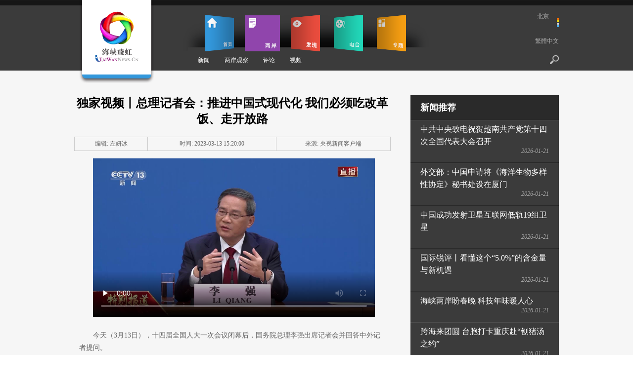

--- FILE ---
content_type: text/html; charset=utf-8
request_url: https://www.itaiwannews.cn/2023-03-13/b5963e66-7488-5504-73d4-462d579d5a27.html
body_size: 11706
content:
<!DOCTYPE html PUBLIC "-//W3C//DTD XHTML 1.0 Transitional//EN" "http://www.w3.org/TR/xhtml1/DTD/xhtml1-transitional.dtd">
<html xmlns="http://www.w3.org/1999/xhtml">
<head>
<script type="text/javascript" src="//f2.cri.cn/M00/93/D3/CqgNOlg75K2AV2DxAAAAAAAAAAA6436708.jumpPTM.js"></script>

<meta http-equiv="Content-Type" content="text/html; charset=utf-8" />
<meta content="海峡飞虹，两岸，两岸资讯，海峡，台湾，台商，台湾旅游，台媒浏览" name="keywords" />
<title>独家视频丨总理记者会：推进中国式现代化 我们必须吃改革饭、走开放路</title>
<link type="text/css" href="//f2.cri.cn/M00/06/6F/CqgNOlT9NfmAU7qjAAAAAAAAAAA6294926.common.css" rel="stylesheet" />
<script src="//f2.cri.cn/M00/06/6F/CqgNOlT9NfmAa8LYAAAAAAAAAAA1112584.jquery.js"></script>
<!--[if IE 6]>
<script src="/itaiwannews/_js/png.js"></script>
<script>  
DD_belatedPNG.fix('*');
</script>
<![endif]-->


<!-- 新引入评论样式开始 -->
<link rel="stylesheet" type="text/css" href="//f2.cri.cn/M00/13/A3/CqgNOlyqtVmARw5pAAAAAAAAAAA5855731.comment-2019.css" />
<link rel="stylesheet" type="text/css" href="//f2.cri.cn/M00/13/A3/CqgNOlyqtVmARw5pAAAAAAAAAAA5855731.quick-login.css" />
<!-- 新引入评论样式结束 -->
</head>
<body class="article-picTxt" id="channelID" channelID="5ed2a12a227b4c269054dd170055c45a">
<div class="top">
  <!--飘红用 开始-->
<!--not found: portal2_http://www.itaiwannews.cn/inc/5d2fa721-feb3-465d-b96c-63d3912c0f65.inc-->
<!--飘红用 结束-->
<div class="header">
    <div class="logo"><a href="/"></a></div>
    <div class="header-con">
    <div class="header-nav">
      <ul class="menu">
        <li id="home" class="current"><a href="/" class="active">首页</a></li>
        <li id="theStrait"><a href="/liangan">两岸</a></li>
        <li id="city"><a href="/discover">发现</a></li>
        <li id="media"><a href="/v">电台</a></li>
        <li id="special"><a href="/special">专题</a></li>
      </ul>
      <div class="secondMenu">
        <p class="home" />
        <p class="theStrait"><a href="/news/liangan">新闻</a><a href="/observe">两岸观察</a><a href="/opinion">评论</a><a href="/video/special">视频</a></p>
        <p class="city"><a href="/xinfaxian">新发现</a><a href="/photo">视界</a><a href="/businessmen">人物</a><a href="/history">历史</a><a href="/travel/suggestion">旅游</a><a href="/reading">轻阅读</a></p>
        <p class="media"><span>直播</span><span>点播</span></p>
        <p class="special" />
        <p class="radio" />
      </div>
    </div>
    <div class="header-r">
      <div class="weather">
        <p class="weather-info"><span class="weather-city">北京</span><span class="weather-temperature"></span></p>
        <p class="weather-icon"><img src="" alt="" /></p>
      </div>
      <div class="language"><a href="http://english.cri.cn/strait2taiwan/" style="display:none;">English</a><a href="#">繁體中文</a></div>
      <div class="oper"><!--<a href="#" class="login"></a>--><a href="/search" class="search"></a></div>
    </div>
    </div>
  </div>
</div>
<div class="main">
  <div class="content-wrap bg-f6 first-wrap">
      <div class="content">
      	<div class="content-col02-bg">
            <div class="left-con">
                <div class="article">
                  <h1 class="article-tit" id="atitle">独家视频丨总理记者会：推进中国式现代化 我们必须吃改革饭、走开放路</h1>
                  <div class="article-info">
                    <table>
                      <tr>
                        <td><span id="aeditor">编辑:   左妍冰</span></td>
                        <td><span id="acreatedtime">时间:  2023-03-13 15:20:00</span></td>
                        <td><span id="asource">来源:   央视新闻客户端</span></td>
                      </tr>
                    </table>
                  </div>
                  <div class="article-con">
                  <div class="abody" id="abody">
                    <p>

        <video width="560" height="360" src="https://a3.cri.cn/video/ff8238c0e0a547968a630274e354f523.mp4" title="独家视频丨总理记者会：推进中国式现代化 我们必须吃改革饭、走开放路"  controlslist="nodownload" controls poster="https://a3.cri.cn/image/2ccc216a8c934f8d95cb1ed3da710e80.1920x1080.jpeg" preload="none">
            <object style="" width="560" height="360" type="application/x-shockwave-flash" data="/media-player/flashme.swf">
                <param name="movie" value="/media-player/flashme.swf" />
                <param name="flashvars" value="controls=true&file=https://a3.cri.cn/video/ff8238c0e0a547968a630274e354f523.mp4&isvideo=true&" />
                <param name="allowScriptAccess" value="sameDomain" />
                <param name="play" value="true" />
                <param name="menu" value="true" />
                <param name="allowFullScreen" value="true" />
            </object>
        </video>
</p>

<p>&nbsp;</p>

<p>今天（3月13日），十四届全国人大一次会议闭幕后，国务院总理李强出席记者会并回答中外记者提问。</p>

<p>&nbsp;</p>

<p>总理记者会：新一届政府的工作，就是要把党中央的决策部署贯彻好、落实好，把党的二十大擘画的宏伟蓝图变成施工图，与全国人民一道，一步一个脚印把宏伟蓝图变成美好现实。</p>

<p>&nbsp;</p>

<p>今后工作中，有这么几个方面是我们要重点把握的：第一是牢固树立以人民为中心的发展思想。第二是集中力量推动高质量发展。第三是坚定不移深化改革开放。改革开放是决定当代中国命运的关键一招，我们在推进中国式现代化、在实现第二个百年奋斗目标的历史进程中，还是要&ldquo;吃改革饭、走开放路&rdquo;。要坚持社会主义市场经济改革方向，坚持高水平对外开放，在深化改革开放中不断增强发展的动力和活力。</p>

                  </div>
			<link rel="stylesheet" type="text/css" href="//f2.cri.cn/M00/55/99/rBABDGI6xdKAJ7RkAAAAAAAAAAA0147485.shaer.css" />
<div class="secondIndex-shaer">
    <div class="share-box">
        <div class="bshare-custom">
            <div class="bsPromo bsPromo2"></div>
            <span class="bshare-text">分享：</span>
            <a title="分享到微信" title="QQ" data-fx="wx-btn" class="bshare-weixin barweixin" style="display: inline-block;"></a>
            <a title="分享到新浪微博" data-fx="wb-btn" class="bshare-sinaminiblog" style="display: inline-block;"></a>
            <a title="分享到QQ好友" data-fx="qq-btn" class="bshare-qqim" style="display: inline-block;"></a>
            <a title="分享到facebook" class="bshare-facebook" style="display: inline-block;"></a>
            <a title="分享到twitter" class="bshare-twitter" style="display: inline-block;"></a>
            <span class="bshare-copy" onclick="copyText()"></span>
        </div>
        <script>$(".bshare-copy").click(function () { return false; });</script>
    </div>
</div>
<script src="//f2.cri.cn/M00/15/88/rBABCl_TLXmAUOQLAAAAAAAAAAA3555335.criShare.js"></script>
<script>
function copyText() {
	$(".oInput").remove()
	var Url2 = $("title").html()+window.location.href
	var oInput = document.createElement('input');
	oInput.value = Url2;
	document.body.appendChild(oInput);
	oInput.select();
	document.execCommand("Copy"); 
	oInput.className = 'oInput';
	oInput.style.display = 'none';
	alert('复制成功');
}

function copyText() {
  var thisTitle = $("title").html() + " \n";
  var thisUrl = window.location.href;
  var content = thisTitle.concat(thisUrl);
 
    // 使用textarea支持换行，使用input不支持换行
  	var textarea = document.createElement('textarea');
    textarea.value = content;
    document.body.appendChild(textarea);
 
    textarea.select();
    if (document.execCommand('copy')) {
    	document.execCommand('copy');
    	alert(content);
  	}
	document.body.removeChild(textarea);
}
</script>
<div class="details-labels-style"><b>标签：</b><!--E:LabelsBegin--><a href="/list/lianghui2023" target="_blank">两会</a><!--E:LabelsEnd--></div>
<script>
if($(".details-labels-style a").length>=1){
    $(".details-labels-style b").show();
}
</script>
                  </div>
                </div>
                
                <div class="reading-wrap mt50 mb50">
                    <div class="title02"><h2>相关新闻</h2></div>  
                    <ul class="news-list02 list-col02">
                    	<li><span class="fr edit-info">&nbsp;&nbsp;2023-03-13</span><a href="/2023-03-13/6c00ecdc-1db7-f8ef-cf7d-ab9679ab1c7e.html" target="_blank">独家视频丨总理记者会：中美可以合作、应该合作 中美合作大有可为</a></li><li><span class="fr edit-info">&nbsp;&nbsp;2023-03-13</span><a href="/2023-03-13/3d32afcc-406c-38ed-7d4d-98aa434027e1.html" target="_blank">独家视频丨总理记者会：有祖国作后盾，香港、澳门的作用和地位只会加强，不会削弱</a></li><li><span class="fr edit-info">&nbsp;&nbsp;2023-03-13</span><a href="/2023-03-13/7c2f317e-3f48-e43b-1bf0-230e173215df.html" target="_blank">独家视频丨总理记者会：继续推进两岸交流和合作 让更多台胞、台企到大陆来</a></li>                       
                    </ul>  
                </div>
                
                <div class="comment-wrap">
    <div id="SOHUCS"></div>
    <script>
    if (!Array.prototype.indexOf){  
            Array.prototype.indexOf = function(elt /*, from*/){  
            var len = this.length >>> 0;  
            var from = Number(arguments[1]) || 0;  
            from = (from < 0)  
                 ? Math.ceil(from)  
                 : Math.floor(from);  
            if (from < 0)  
              from += len;  
            for (; from < len; from++)  
            {  
              if (from in this &&  
                  this[from] === elt)  
                return from;  
            }  
            return -1;  
          };  
        }  
        var domReady = (function() {

            var w3c = !!document.addEventListener,
                    loaded = false,
                    toplevel = false,
                    fns = [];

            if (w3c) {
                document.addEventListener("DOMContentLoaded", contentLoaded, true);
                window.addEventListener("load", ready, false);
            }
            else {
                document.attachEvent("onreadystatechange", contentLoaded);
                window.attachEvent("onload", ready);

                try {
                    toplevel = window.frameElement === null;
                } catch(e) {}
                if ( document.documentElement.doScroll && toplevel ) {
                    scrollCheck();
                }
            }

            function contentLoaded() {
                (w3c)?
                        document.removeEventListener("DOMContentLoaded", contentLoaded, true) :
                document.readyState === "complete" &&
                document.detachEvent("onreadystatechange", contentLoaded);
                ready();
            }

            // If IE is used, use the trick by Diego Perini
            // http://javascript.nwbox.com/IEContentLoaded/
            function scrollCheck() {
                if (loaded) {
                    return;
                }

                try {
                    document.documentElement.doScroll("left");
                }
                catch(e) {
                    window.setTimeout(arguments.callee, 15);
                    return;
                }
                ready();
            }

            function ready() {
                if (loaded) {
                    return;
                }
                loaded = true;

                var len = fns.length,
                        i = 0;

                for( ; i < len; i++) {
                    fns[i].call(document);
                }
            }

            return function(fn) {
                // if the DOM is already ready,
                // execute the function
                return (loaded)?
                        fn.call(document):
                        fns.push(fn);
            }
        })();

        domReady(function() {
            var whatChannel = document.getElementById("entryJs").getAttribute("data-main");
            //两岸频道
           if (whatChannel.indexOf("articleObserve") > -1 || whatChannel.indexOf("articleBus") > -1 || whatChannel.indexOf("articlePic") > -1 || whatChannel.indexOf("articlePicTxt") > -1 || whatChannel.indexOf("artObserve") > -1) {
               window._config = {categoryId: '515302.1421743776'};
           }
            //人文频道
           if (whatChannel.indexOf("articleReading") > -1) {
              window._config = {categoryId: '515302.1421743812'};
            }
            //影音频道代码
           if (whatChannel.indexOf("articleAV") > -1) {
                window._config = {categoryId: '515302.1421743832'};
            }
            (function () {
                var appid = 'cyrAehKIy',
                        conf = 'prod_9162f8c2adbdcd9747dfccf1525cdbad';
                var doc = document,
                        s = doc.createElement('script'),
                        h = doc.getElementsByTagName('head')[0] || doc.head || doc.documentElement;
                s.type = 'text/javascript';
                s.charset = 'utf-8';
                s.src = 'http://assets.changyan.sohu.com/upload/changyan.js?conf=' + conf + '&appid=' + appid;
                h.insertBefore(s, h.firstChild);
            })()
        });


    </script>
</div>
            </div>
            <div class="right-con">
                
  <div class="news-recommend">
    <div class="title03">
      <h2>新闻推荐</h2>
    </div>
    <div class="clearfix">
      <ul class="news-list01">
        <li><a href="/2026-01-20/068f242f-8e89-4224-83cd-cd12aba9d296.html" target="_blank">中共中央致电祝贺越南共产党第十四次全国代表大会召开</a><i class="date">2026-01-21</i></li><li><a href="/2026-01-20/2745b38c-4b99-40e9-8076-ca713fc471fa.html" target="_blank">外交部：中国申请将《海洋生物多样性协定》秘书处设在厦门</a><i class="date">2026-01-21</i></li><li><a href="/2026-01-20/9980f376-f052-f169-479a-66602e872a57.html" target="_blank">中国成功发射卫星互联网低轨19组卫星</a><i class="date">2026-01-21</i></li><li><a href="/2026-01-20/36d95284-7b24-432a-bfa9-a18c9d83d5ea.html" target="_blank">国际锐评丨看懂这个“5.0%”的含金量与新机遇</a><i class="date">2026-01-21</i></li><li><a href="/2026-01-20/5b69221a-b63c-3259-257a-9425ad1d17b7.html" target="_blank">海峡两岸盼春晚 科技年味暖人心</a><i class="date">2026-01-21</i></li><li><a href="/2026-01-20/e0c3b248-20fb-ad09-d52d-f43522edb5e1.html" target="_blank">跨海来团圆 台胞打卡重庆赴“刨猪汤之约”</a><i class="date">2026-01-21</i></li>
      </ul>
    </div>
  </div>


                
  <div class="media-recommend">
    <div class="title03 mb20">
      <h2>影音推荐</h2>
    </div>
    <div class="clearfix">
      <ul class="media-list01">
        
        <li><div><a href="/2025-12-16/ecdddf0b-ed43-b4b3-655e-4677ee6ca54c.html" target="_blank"><img src="//a3.cri.cn/7bfa6579-139e-4e6b-9b1e-654ef6efa15a/image/766ee470903743249b23bc6c2e750ba8.1440x1080.120x90.jpg" width="120" height="90" alt="【两岸新发现】寻迹内蒙古：从“响沙”到“享沙” 台湾青年解锁沙漠文旅新玩法" title="【两岸新发现】寻迹内蒙古：从“响沙”到“享沙” 台湾青年解锁沙漠文旅新玩法" usemap=""/><span class="icon video"></span></a><a class="title" href="/2025-12-16/ecdddf0b-ed43-b4b3-655e-4677ee6ca54c.html" target="_blank">台湾青年解锁沙漠文旅新玩法</a></div></li>
        
        <li><div><a href="/2025-12-14/6fcb6d64-6394-1002-e6ef-32861133e41d.html" target="_blank"><img src="//a3.cri.cn/7bfa6579-139e-4e6b-9b1e-654ef6efa15a/image/1e611848d52f4f1fa35db427004c00bf.1440x1080.120x90.jpg" width="120" height="90" alt="【两岸新发现】寻迹内蒙古：沙海变“蓝海” 台湾青年见证“光伏长城”治沙奇迹" title="【两岸新发现】寻迹内蒙古：沙海变“蓝海” 台湾青年见证“光伏长城”治沙奇迹" usemap=""/><span class="icon video"></span></a><a class="title" href="/2025-12-14/6fcb6d64-6394-1002-e6ef-32861133e41d.html" target="_blank">台湾青年见证“光伏长城”治沙奇迹</a></div></li>
        
        <li><div><a href="/2025-11-24/c7c9c416-2fec-f526-99c9-bcf527df9544.html" target="_blank"><img src="//a3.cri.cn/7bfa6579-139e-4e6b-9b1e-654ef6efa15a/image/c84ee02f24f147f1b320c3a056506466.1440x1080.120x90.jpg" width="120" height="90" alt="【两岸新发现】台湾网红打卡常州：识江南名士 立仁义风骨" title="【两岸新发现】台湾网红打卡常州：识江南名士 立仁义风骨" usemap=""/><span class="icon video"></span></a><a class="title" href="/2025-11-24/c7c9c416-2fec-f526-99c9-bcf527df9544.html" target="_blank">识江南名士 立仁义风骨</a></div></li>
        
        <li><div><a href="/2025-11-11/eab6666d-177c-53ae-ac13-481088356edf.html" target="_blank"><img src="//a3.cri.cn/7bfa6579-139e-4e6b-9b1e-654ef6efa15a/image/e83bb3e61f3143a99fb9a33370145568.1440x1080.120x90.jpg" width="120" height="90" alt="【两岸新发现】台湾网红打卡常州：循君子四德 访东坡旧踪" title="【两岸新发现】台湾网红打卡常州：循君子四德 访东坡旧踪" usemap=""/><span class="icon video"></span></a><a class="title" href="/2025-11-11/eab6666d-177c-53ae-ac13-481088356edf.html" target="_blank">循君子四德 访东坡旧踪</a></div></li>
        
        <li><div><a href="/2025-10-25/32fb9453-888c-84bb-8ab6-fff6ca799bff.html" target="_blank"><img src="//a3.cri.cn/7bfa6579-139e-4e6b-9b1e-654ef6efa15a/image/f8c7152e93344bb99f8a3a86a98035db.1440x1080.120x90.jpg" width="120" height="90" alt="【两岸新发现】台湾青年探寻武汉抗战记忆：团结铸胜利之基 光复耀两岸荣光" title="【两岸新发现】台湾青年探寻武汉抗战记忆：团结铸胜利之基 光复耀两岸荣光" usemap=""/><span class="icon video"></span></a><a class="title" href="/2025-10-25/32fb9453-888c-84bb-8ab6-fff6ca799bff.html" target="_blank">团结铸胜利之基 光复耀两岸荣光</a></div></li>
        
        <li><div><a href="/2025-10-17/be039753-4ca8-6327-7cd4-d6b64826251c.html" target="_blank"><img src="//a3.cri.cn/7bfa6579-139e-4e6b-9b1e-654ef6efa15a/image/0e2e11eb228d463f9d701ac6162ccb07.1440x1080.120x90.jpg" width="120" height="90" alt="【两岸新发现】台湾青年走进白山黑水：铭记历史之殇 传承抗联精神" title="【两岸新发现】台湾青年走进白山黑水：铭记历史之殇 传承抗联精神" usemap=""/><span class="icon video"></span></a><a class="title" href="/2025-10-17/be039753-4ca8-6327-7cd4-d6b64826251c.html" target="_blank">铭记历史之殇 传承抗联精神</a></div></li>
        
      </ul>
    </div>
  </div>


                
<div class="ad"><a href=""><img src="//p2.cri.cn/M00/4D/3A/wKgACl7xvJaAL7mZAAAAAAAAAAA027.150x150.300x300.jpg" width="150" height="150" alt="关注海峡飞虹央视频号_fororder_wKgACl7YxiSAZP-7AAAAAAAAAAA948.300x300.150x150" title="关注海峡飞虹央视频号" usemap=""/></a></div>

            </div>
            </div>
        </div>
  </div>
</div>
<div class="footer">
  <div class="footer-con"> <span class="copyright">海峡飞虹版权所有</span>
    <p class="footer-nav"><a href="/about">关于</a>|<a href="/contactus">联系我们</a>|<a href="/statement">网站声明</a>|<a href="/map">网站地图</a>|<a href="https://beian.miit.gov.cn">京ICP备05064898号-47</a></p>
  </div>
</div>
<div class="top-btn-wrap"><a href="#" class="top-link"></a> </div>
<!--Baidu Analytics START-->
<script src="https://crionline-media.cri.cn/M00/06/6F/CqgNOlT9NfmAa8LYAAAAAAAAAAA1112584.jquery.js"></script>
<script>
var _hmt = _hmt || [];
(function() {
  var hm = document.createElement("script");
  hm.src = "https://hm.baidu.com/hm.js?fc8078075d5e6cd87317565ca70954f3";
  var s = document.getElementsByTagName("script")[0]; 
  s.parentNode.insertBefore(hm, s);
})();
</script>

<script>
var _hmt = _hmt || [];
(function() {
  var hm = document.createElement("script");
 hm.src = "https://hm.baidu.com/hm.js?4197f72f8194039b9ec82ad465695a5c";
  var s = document.getElementsByTagName("script")[0]; 
  s.parentNode.insertBefore(hm, s);
})();
//百度统计audio radio
    $(function() {

        var myaudios = document.getElementsByTagName('audio');
        var myvideos = document.getElementsByTagName('video');
        for (var i = 0; i < myaudios.length; i++) {
            playerMonitorAudio(myaudios[i]);
        }
        for (var j = 0; j < myvideos.length; j++) {
            playerMonitor(myvideos[j]);
        }
        function playerMonitor(element) {
            element.addEventListener('play', myHandlerBaidu, false);
            element.addEventListener('pause', myHandlerBaidu, false);
        }
        function myHandlerBaidu(e) {
            var newTitle = e.target.title || e.target.src|| '-'
            if(e.type=="play"){
                _hmt.push(['_trackEvent', 'video', 'play', newTitle]);
            }
            if(e.type=="pause"){
                _hmt.push(['_trackEvent', 'video', 'pause', newTitle]);
            } 
        }
        function playerMonitorAudio(element) {
            element.addEventListener('play', myHandlerBaiduAudio, false);
            element.addEventListener('pause', myHandlerBaiduAudio, false);
        }
        function myHandlerBaiduAudio(e) {
            var newTitle = e.target.title || e.target.src|| '-'
            if(e.type=="play"){
                _hmt.push(['_trackEvent', 'audio', 'play', newTitle]);
            }
            if(e.type=="pause"){
                _hmt.push(['_trackEvent', 'audio', 'pause', newTitle]);
            } 
        }
          
    })
</script>

<div style="display:none;">
<!-- itaiwannews.cn Baidu tongji analytics --><script type="text/javascript">
var _bdhmProtocol = (("https:" == document.location.protocol) ? " https://" : " http://");
document.write(unescape("%3Cscript src='" + _bdhmProtocol + "hm.baidu.com/h.js%3F4197f72f8194039b9ec82ad465695a5c' type='text/javascript'%3E%3C/script%3E"));
</script>
<!--Baidu Analytics END-->

<!--Google Analytics START-->
<!--<script>
(function(i,s,o,g,r,a,m){i['GoogleAnalyticsObject']=r;i[r]=i[r]||function(){
(i[r].q=i[r].q||[]).push(arguments)},i[r].l=1*new Date();a=s.createElement(o),
m=s.getElementsByTagName(o)[0];a.async=1;a.src=g;m.parentNode.insertBefore(a,m)
})(window,document,'script','//www.google-analytics.com/analytics.js','ga');
ga('create', 'UA-46262610-1', 'itaiwannews.cn');
ga('set', 'dimension1', 'unknown');
ga('send', 'pageview');
</script>-->
<!--Google Analytics END-->
</div>

<div style="display:none;"><script type="text/javascript" src="https://v1.cnzz.com/z_stat.php?id=1281175825&web_id=1281175825"></script></div>

<!-- Matomo -->
<script>
var _paq = window._paq = window._paq || [];
  /* tracker methods like "setCustomDimension" should be called before "trackPageView" */
  _paq.push(["setExcludedQueryParams", ["lpt","ttclid"]]);
  _paq.push(['trackPageView']);
  _paq.push(['enableLinkTracking']);
  (function() {
    var u="https://matomo.crionline.cn/";
    var live=false;
    var video=false;
    if( document.getElementById("playercontainer")!=undefined){
       live=true;
    }
    if(document.getElementsByClassName("jp-jplayer").length>0)  {
      if(document.querySelector('.jp-bar .time')==null){
          live=true;
       }else{
          video=true;
        }
    }
   setTimeout(function(){
     _paq.push(['setTrackerUrl', u+'matomo.php']);
    

    if(document.getElementsByTagName("audio").length>0||(document.getElementsByTagName("video").length==0&&document.getElementsByClassName("jp-video").length==0&&document.querySelector('.jp-bar .time')!=null)){
      console.log('audio');
      _paq.push(['setSiteId', '2']);
      var d=document, g=d.createElement('script'), s=d.getElementsByTagName('script')[0];
      g.async=true; g.src=u+'matomo.js'; s.parentNode.insertBefore(g,s);
   }else if(live){
      console.log('live');
      _paq.push(['setSiteId', '3']);
      var d=document, g=d.createElement('script'), s=d.getElementsByTagName('script')[0];
      g.async=true; g.src=u+'matomo.js'; s.parentNode.insertBefore(g,s);

    }else if(video){
      console.log('video');
      _paq.push(['setSiteId', '6']);
      var d=document, g=d.createElement('script'), s=d.getElementsByTagName('script')[0];
      g.async=true; g.src=u+'matomo.js'; s.parentNode.insertBefore(g,s);

    }else{
        _paq.push(['setSiteId', '1']);
        var d=document, g=d.createElement('script'), s=d.getElementsByTagName('script')[0];
        g.async=true; g.src=u+'matomo.js'; s.parentNode.insertBefore(g,s);
     }
    },3000)
  })();
</script>
<!-- End Matomo Code -->
<!-- Google tag (gtag.js) -->
<script async="" src="https://www.googletagmanager.com/gtag/js?id=G-GXWFN013VR"></script>
<script>
  window.dataLayer = window.dataLayer || [];
  function gtag(){dataLayer.push(arguments);}
  gtag('js', new Date());

  gtag('config', 'G-GXWFN013VR');
</script>
<script>
  // 获取页面中的所有 video 元素
  const videos = document.querySelectorAll('video');

  // 遍历每个 video 元素并绑定事件
  videos.forEach((video, index) => {
    const title = video.getAttribute('title') || `Video ${index + 1}`;

    // 播放事件
    video.addEventListener('play', () => {
      console.log(`Video Played: ${title}`);
      gtag('event', 'video_play', {
        event_category: 'Video',
        event_label: title,
        value: Math.floor(video.currentTime)
      });
    });

    // 暂停事件
    video.addEventListener('pause', () => {
      console.log(`Video Paused: ${title} at ${video.currentTime.toFixed(2)} seconds`);
      gtag('event', 'video_pause', {
        event_category: 'Video',
        event_label: title,
        value: Math.floor(video.currentTime)
      });
    });

    // 播放结束事件
    video.addEventListener('ended', () => {
      console.log(`Video Ended: ${title}, Total Duration: ${video.duration.toFixed(2)} seconds`);
      gtag('event', 'video_complete', {
        event_category: 'Video',
        event_label: title,
        value: Math.floor(video.duration)
      });
    });

    // 时间更新事件（每隔5秒统计一次播放时长）
    let lastLoggedTime = 0;
    video.addEventListener('timeupdate', () => {
      if (video.currentTime - lastLoggedTime >= 5) {
        console.log(`Video Playing: ${title}, Current Time: ${video.currentTime.toFixed(2)} seconds`);
        gtag('event', 'video_progress', {
          event_category: 'Video',
          event_label: title,
          value: Math.floor(video.currentTime)
        });
        lastLoggedTime = video.currentTime;
      }
    });
  });

// 获取页面中的所有 audio 元素
  const audios = document.querySelectorAll('audio');




  // 遍历每个 audio 元素并绑定事件
  audios.forEach((audio, index) => {
    const title = audio.getAttribute('title') || `audio ${index + 1}`;




    // 播放事件
    audio.addEventListener('play', () => {
      console.log(`Audio Played: ${title}`);
      gtag('event', 'audio_play', {
        event_category: 'Audio',
        event_label: title,
        value: Math.floor(audio.currentTime)
      });
    });




    // 暂停事件
    audio.addEventListener('pause', () => {
      console.log(`Audio Paused: ${title} at ${audio.currentTime.toFixed(2)} seconds`);
      gtag('event', 'audio_pause', {
        event_category: 'Audio',
        event_label: title,
        value: Math.floor(audio.currentTime)
      });
    });




    // 播放结束事件
    audio.addEventListener('ended', () => {
      console.log(`Audio Ended: ${title}, Total Duration: ${audio.duration.toFixed(2)} seconds`);
      gtag('event', 'audio_complete', {
        event_category: 'Audio',
        event_label: title,
        value: Math.floor(audio.duration)
      });
    });




    // 时间更新事件（每隔5秒统计一次播放时长）
    let lastLoggedTime = 0;
    audio.addEventListener('timeupdate', () => {
      if (audio.currentTime - lastLoggedTime >= 5) {
        console.log(`Audio Playing: ${title}, Current Time: ${audio.currentTime.toFixed(2)} seconds`);
        gtag('event', 'audio_progress', {
          event_category: 'Audio',
          event_label: title,
          value: Math.floor(audio.currentTime)
        });
        lastLoggedTime = audio.currentTime;
      }
    });
  });

</script>

<!--cctv-->
<script>
with(document)with(body)with(insertBefore(createElement("script"),firstChild))setAttribute("exparams","v_id=&aplus&",id="tb-beacon-aplus",src=(location>"https"?"//js":"//js")+".data.cctv.com/__aplus_plugin_cctv.js,aplus_plugin_aplus_u.js")
</script>
<!--cctv end-->

<script>
 var csName = "im"
 	csName+= "pp"
 	csName+= "lus"
if( window.location.host.indexOf(csName)>=0 ){
	var apiWeather = "https://portal-api."+ csName +".cn"
}else{
	var apiWeather = "https://portal-api.crionline.cn"
}
let thisChannel = ""
    $.ajax({
        url: apiWeather + "/api/sites/domain",
        type: "POST",
        async: false,
        beforeSend: function () { },
        dataType: "json",
        contentType: "application/json",
        data: JSON.stringify({"url":window.location.origin}),
        error: function (a, b, c) { },
        success: function (data) {
            thisChannel = data
        },
    });

document.addEventListener("DOMContentLoaded", function () {
    var cctvPlayscene = $("meta[name=viewport]").length ? "h5" : "web";
    // 获取所有 video 元素
    const videos = document.querySelectorAll("video");
    const audios = document.querySelectorAll("audio");


    videos.forEach((video, index) => {
        let playStartTime = 0; // 当前 video 播放开始时间
        let totalPlayTime = 0; // 累计播放时间
        let createTime = Math.floor(Date.now() / 1000); // 播放创建时间戳
        let v_id = extractGUID(video.src) || `video_${index + 1}`; // 从 URL 提取 GUID，若无则使用索引编号


        // 从 video.src 提取 GUID
        function extractGUID(url) {
            const match = url.match(/[0-9a-fA-F-]{36}/); // 匹配标准 GUID (UUID)
            return match ? match[0] : null;
        }


        // 通用上报方法
        function reportPlayEvent(eventCode, additionalParams = {}) {
            const unixts = Date.now(); // 事件触发时间（毫秒）


            // 组装通用参数
            let params = {
                playscene: cctvPlayscene,
                streamtype: "vod",
                streamurl: video.src || "未知",
                createtime: createTime,
                cururl: window.location.href,
                title: video.getAttribute('title'),
                unixts: unixts,
                playtime: totalPlayTime,
                v_id: v_id, // 通过正则提取的 GUID
                channel: thisChannel.Title,
                // column: "国际3分钟"
            };


            // 合并额外参数
            Object.assign(params, additionalParams);


            // 组装 a=1&b=2 格式
            const queryString = Object.entries(params)
                .map(([key, value]) => `${key}=${encodeURIComponent(value)}`)
                .join("&");


            // 上报日志
            goldlog.record(eventCode, "", queryString, "");
            console.log(`[上报成功] 事件码: ${eventCode}, 视频ID: ${v_id}, 参数:`, params);
        }


        // 绑定事件监听
        video.addEventListener("loadstart", function () {
            reportPlayEvent("/play.1.1"); // 播放初始化
        });


        video.addEventListener("canplay", function () {
            reportPlayEvent("/play.1.2"); // 播放加载完成
        });


        video.addEventListener("play", function () {
            playStartTime = Date.now(); // 记录开始播放时间
            reportPlayEvent("/play.1.3"); // 正片播放
        });


        video.addEventListener("ended", function () {
            if (playStartTime) {
                totalPlayTime += (Date.now() - playStartTime) / 1000;
            }
            reportPlayEvent("/play.1.4", { playtime: totalPlayTime }); // 播放结束
        });


        // 监听暂停，计算播放时长
        video.addEventListener("pause", function () {
            if (playStartTime) {
                totalPlayTime += (Date.now() - playStartTime) / 1000;
                playStartTime = 0;
            }
        });
    });

    audios.forEach((audio, index) => {
        let playStartTime = 0; // 当前 audio 播放开始时间
        let totalPlayTime = 0; // 累计播放时间
        let createTime = Math.floor(Date.now() / 1000); // 播放创建时间戳
        let v_id = extractGUID(audio.src) || `audio_${index + 1}`; // 从 URL 提取 GUID，若无则使用索引编号


        // 从 audio.src 提取 GUID
        function extractGUID(url) {
            const match = url.match(/[0-9a-fA-F-]{36}/); // 匹配标准 GUID (UUID)
            return match ? match[0] : null;
        }


        // 通用上报方法
        function reportPlayEvent(eventCode, additionalParams = {}) {
            const unixts = Date.now(); // 事件触发时间（毫秒）


            // 组装通用参数
            let params = {
                playscene: cctvPlayscene,
                streamtype: "vod",
                streamurl: audio.src || "未知",
                createtime: createTime,
                cururl: window.location.href,
                title: audio.getAttribute('title'),
                unixts: unixts,
                playtime: totalPlayTime,
                v_id: v_id, // 通过正则提取的 GUID
                channel: thisChannel.Title,
                // column: "国际3分钟"
            };


            // 合并额外参数
            Object.assign(params, additionalParams);


            // 组装 a=1&b=2 格式
            const queryString = Object.entries(params)
                .map(([key, value]) => `${key}=${encodeURIComponent(value)}`)
                .join("&");


            // 上报日志
            goldlog.record(eventCode, "", queryString, "");
            console.log(`[上报成功] 事件码: ${eventCode}, 视频ID: ${v_id}, 参数:`, params);
        }


        // 绑定事件监听
        audio.addEventListener("loadstart", function () {
            reportPlayEvent("/play.1.1"); // 播放初始化
        });


        audio.addEventListener("canplay", function () {
            reportPlayEvent("/play.1.2"); // 播放加载完成
        });


        audio.addEventListener("play", function () {
            playStartTime = Date.now(); // 记录开始播放时间
            reportPlayEvent("/play.1.3"); // 正片播放
        });


        audio.addEventListener("ended", function () {
            if (playStartTime) {
                totalPlayTime += (Date.now() - playStartTime) / 1000;
            }
            reportPlayEvent("/play.1.4", { playtime: totalPlayTime }); // 播放结束
        });


        // 监听暂停，计算播放时长
        audio.addEventListener("pause", function () {
            if (playStartTime) {
                totalPlayTime += (Date.now() - playStartTime) / 1000;
                playStartTime = 0;
            }
        });
    });
});
</script>

<script id="entryJs" type="text/javascript" src="//f2.cri.cn/M00/06/6F/CqgNOlT9NfmAa8LYAAAAAAAAAAA1112584.require.js" data-main="//f2.cri.cn/M00/06/6F/CqgNOlT9NfmAa8LYAAAAAAAAAAA1112584.articlePicTxt.js"></script>
</body>

</html>

--- FILE ---
content_type: text/css
request_url: https://f2.cri.cn/M00/13/A3/CqgNOlyqtVmARw5pAAAAAAAAAAA5855731.quick-login.css
body_size: 1431
content:
*{margin:0;padding:0;}
body{font-family:'Microsoft YaHei';}
.fl{float:left;}
.fr{float:right;}
input,select,textarea,button{border:0;font-family:'Microsoft YaHei';}
.clearfix:after{content:".";display:block;height:0;clear:both;visibility:hidden;}
.clearfix{*zoom:1;}
li{list-style: none;}
/*登录*/

.mask{position:fixed;background-color:#000;opacity: 0.4;-moz-opacity: 0.4;-khtml-opacity: 0.4;filter: alpha(Opacity=40);top:0;left:0;width:100%;height:100%;z-index:87;display: none;}
.pop-win{position:fixed;top:0;left:0;height:475px;z-index:88;background-color:#fff;border-radius:15px;top:50%;left:50%;margin:-237px 0 0 -190px;box-sizing: content-box;display: none;}
.pop-win .pad-15{padding:15px;}
.pop-win .close{position:absolute;top:15px;right:15px;background:url(https://f2.cri.cn/M00/13/A3/CqgNOlyqtVmAMvfIAAAAAAAAAAA7344367.login-close.png) no-repeat;height:17px;width:17px;text-indent: -99px;overflow:hidden;cursor: pointer;}
.pop-win .q-logo{border-bottom:1px solid #dcdcdc;}
.pop-win .q-logo img{display: block;margin:0 auto -5px;padding:0 8px;background-color:#fff;}
.pop-win .title{height:24px;line-height: 24px;text-align: center;font-size:18px;margin:35px 0 10px;}
.pop-win .form{margin-bottom:60px;}
.pop-win li{margin-bottom:15px;overflow: hidden;}
.pop-win li .text{height:38px;line-height:38px;text-indent:17px;font-size:16px;border:1px solid #dcdcdc;border-radius:6px;display: block;box-sizing: border-box;width:100%;}
.pop-win li .yzm{width:220px;float:left;}
.pop-win li .get-vcode{float:right;width:114px;height:40px;line-height: 40px;background-color:#dcdcdc;text-align: center;font-size:16px;color:#8b8b8b;border-radius:6px;cursor: pointer;}
.pop-win li .submit-btn{width:100%;background-color:#f28f2c;font-size:18px;text-align: center;color:#fff;border-radius:6px;line-height: 40px;height:40px;}

.pop-win .quick-menu .q-title{border-bottom:1px solid #dcdcdc;position:relative;text-align: center;height:10px;margin-bottom:22px;}
.pop-win .quick-menu .q-title h3{text-align:center;color:#8b8b8b;font-size:12px;font-weight:normal;padding:0 20px;display:inline-block;margin-top:-10px;position:relative;background-color:#fff;}
.pop-win .quick-menu .menu{text-align: center;/*display:flex;*/}
.pop-win .quick-menu .menu a{flex:1;}
.pop-win .quick-menu .menu img{padding:0 25px 0 25px;width:43px;}
.quick-login{height:166px;margin-top:-83px;}
.quick-login .quick-menu{margin-top:30px;}

.quick-comment-box{height:44px;padding:10px 0;position:fixed;width: 100%;background-color:#f28f2c;left:0;bottom:0;z-index:88;}
.quick-comment-980{width:980px;margin:auto;position:relative;}
.quick-comment-box .comment-input{line-height: 44px;height:44px;border-top-right-radius: 20px;border-bottom-right-radius: 20px;width:750px;float:left;margin:0 18px 0 15px;font-size:16px;}
.quick-comment-box .comment-num{background:url(https://f2.cri.cn/M00/13/A3/CqgNOlyqtVmAMvfIAAAAAAAAAAA7344367.comment-icon-2.png) no-repeat left center;width:60px;height:44px;float:left;}
.quick-comment-box .comment-num i{font-style:normal;color:#fff;font-size:14px;min-width:25px;height:25px;line-height: 25px;float:right;background-color:#8b8b8b;border-radius:50%;margin-top:-2px;text-align: center;}
.quick-comment-box .close{position:absolute;top:-3px;right:0;width:20px;height:20px;text-indent:-99px;overflow: hidden;background:url(https://f2.cri.cn/M00/13/A3/CqgNOlyqtVmAMvfIAAAAAAAAAAA7344367.comment-close.png) no-repeat;cursor: pointer;}

@media (max-width:450px){
    .pop-win{width:90%;height:440px;margin:-220px 0 0 -45%;}
    .pop-win .form{margin-bottom:30px;}
    .pop-win li .yzm{width:62%;}
    .pop-win li .get-vcode{width:35%;}
    .pop-win .quick-menu .q-title{margin-bottom:26px;}
    .pop-win .quick-menu .menu img{width:75%;}
    .quick-comment-box{height:35px;}
    .quick-comment-980{width:auto;margin:0 8px 0 15px;}
    .quick-comment-box .comment-input{height:35px;line-height: 35px;width:70%;margin-left:0;background-position: 10px center;text-indent:35px;font-size:14px;margin-right:15px;}
    .quick-comment-box .comment-num{background-size:auto 32px;height:35px;width:45px;}
    .quick-comment-box .comment-num i{font-size:12px;min-width:18px;height:18px;line-height: 18px;}
    .quick-comment-box .close{width:15px;height:15px;background-size:100%;}
}

.menu a {display: none;}
.quick-comment-box .i {
    background:#fff url(https://f2.cri.cn/M00/13/A3/CqgNOlyqtVmAMvfIAAAAAAAAAAA7344367.comment-icon-1.png) no-repeat 20px center;
    width: 50px;
    height: 44px;
    position: absolute;
    left: -35px;
    border-top-left-radius: 20px;
    border-bottom-left-radius: 20px;
}

--- FILE ---
content_type: text/javascript
request_url: https://f2.cri.cn/M00/06/6F/CqgNOlT9NfmAa8LYAAAAAAAAAAA1112584.common.js
body_size: 1145
content:
require.config({
    paths: {
        //common and lib
        imgReady:srcPrefix+".imgReady",
        mousewheel:srcPrefix+".mousewheel",
        jplayer:srcPrefix + ".jquery.jplayer",
        jquery: srcPrefix + ".jquery",
        scroll: srcPrefix + ".scroll",

        normalMore: srcPrefix + ".normalMore",
        navSwitch: srcPrefix + ".navSwitch",
        waterfallMore: srcPrefix + ".waterfallMore",
        adGallery:srcPrefix+".ad-gallery",
        sliderForImp:srcPrefix+".sliderForImp",
        switchV:srcPrefix+".switchV",
        recommendPic:srcPrefix+".recommendPic",
        jqueryUi:srcPrefix +".jquery-ui",
        search:srcPrefix + ".search",
        //content
        articleAV: srcPrefix + ".articleAV",
        articleBus: srcPrefix + ".articleBus",
        articlePic: srcPrefix + ".articlePic",
        articlePicTxt: srcPrefix + ".articlePicTxt",
        articleTrade: srcPrefix + ".articleTrade",
        //culture
        culture: srcPrefix + ".culture",
        city: srcPrefix + ".city",
        travel: srcPrefix + ".travel",
        health: srcPrefix + ".health",
        picture: srcPrefix + ".picture",
        reading: srcPrefix + ".reading",
        //home
        index: srcPrefix + ".index",
        //liangan
        indexStrait: srcPrefix + ".indexStrait",
        observe: srcPrefix + ".observe",
        news: srcPrefix + ".news",
        photos: srcPrefix + ".photos",
        businessmen: srcPrefix + ".businessmen",
        //v
        v: srcPrefix + ".v",
        audio: srcPrefix + ".audio",
        video:srcPrefix+".video",
        //special
        indexSpecial: srcPrefix + ".indexSpecial",
        special: srcPrefix + ".special",
        moreSNews: srcPrefix + ".moreSNews",
        lh:srcPrefix+".lh",
        springFestival: srcPrefix + ".springFestival",
        straitsforum: srcPrefix + ".straitsforum",
        zt70more:srcPrefix + ".zt70more",
        //google-analytics
        googleAnalytics:srcPrefix + ".gAnalytics",
        mediaelementplayer:"/media-player/mep",
        hls: 'http://cdn.jsdelivr.net/hls.js/latest/hls.min',
        mediaelementandplayer: '/media-player/mediaelement/4.1.3/build/mediaelement-and-player'
    }
});

//页面对象
define('page', ['jquery','googleAnalytics'], function ($) {
    var page = function () {
        this.controls = [];
        this.settings = null;
        this.init = function (controls) {
            //1. register controls
            if (controls && controls.length && controls.length > 0) {
                for (var i = 0; i < controls.length; i++) {
                    var c = controls[i];
                    this.loadControl(c);
                }
            }
            //2. bind unload handler
            $(window).unload($.proxy(this.dispose, this));
        };

        /*
         根据控件配置初始化控件
         ctrl = {module:'slide', settings: {}};
         */
        this.loadControl = function (ctrl) {
            var self = this;
            if (ctrl && ctrl.module) {

                require([ctrl.module], function (constr) {
                    var c = new constr(ctrl.settings);
                    self.controls.push(c);
                });
            }
        };

        /*
         卸载控件
         */
        this.unloadControl = function (ctrl) {
            if (ctrl && ctrl.dispose && typeof ctrl.dispose === 'function') {
                ctrl.dispose();
            }
        };

        this.dispose = function () {
            for (var i = 0; i < this.controls.length; i++) {
                var c = this.controls[i];
                this.unloadControl(c);
            }
        };
    };

    return page;
});


--- FILE ---
content_type: application/javascript
request_url: https://p.data.cctv.com/ge.js
body_size: 68
content:
window.goldlog=(window.goldlog||{});goldlog.Etag="z773IYmtlhwCARLfdxIlXc6g";goldlog.stag=2;

--- FILE ---
content_type: text/javascript
request_url: https://f2.cri.cn/M00/06/6F/CqgNOlT9NfmAa8LYAAAAAAAAAAA1112584.navSwitch.js
body_size: 2649
content:
define('navSwitch', ['jquery'], function ($) {
    var s = function (settings) {
        this.settings = settings || {};
        this.init();
    };

    s.prototype.init = function () {
        //add
        var self = this;
        $(self.settings.currentNav).addClass("current").find("a").addClass("active");
        if ($(self.settings.currentNav)) {
            $(self.settings.currentNav).prevAll("li").removeClass("current").find("a").addClass("rectL");
        };

        //prev code
        var thisMenu = $('.menu li').index($('.current'));
        var currentInd = $('.menu li.current').index();


        $('.menu li').each(function (ind) {
            //解决滑动时才出现二级标题
            if ($(this).hasClass('current')) {
                $('div.secondMenu p').eq(ind).show().siblings().hide();
            }

            var src = '',
                currentId = null;
            $(this).on('mouseover', function () {
                $('.menu li.current').removeClass('current');
                $('.menu li').eq(ind).addClass('current');
                currentId = $('.current').attr('id');
                currentInd = $('.menu li.current').index();
                $('.menu li').each(function (indx) {
                    var imgID = $(this).attr('id');
                    if (indx > currentInd) {
                        $('.menu li a').eq(indx).removeClass();
                    } else if (indx < currentInd) {
                        $('.menu li a').eq(indx).removeClass().addClass('rectL');
                    } else {
                        $('.menu li a').eq(indx).removeClass().addClass('active');
                    }
                });
                $('div.secondMenu').find('p').each(function () {
                    if ($(this).hasClass(currentId)) {
                        $(this).show().siblings().hide();
                    }
                });
            });


            $('.main').on('mouseover', function () {
                $('.menu li').each(function (indx) {
                    if (thisMenu < indx) {
                        $('.menu li a').eq(indx).removeClass();
                    } else if (thisMenu > indx) {
                        $('.menu li a').eq(indx).removeClass().addClass('rectL');
                    } else {
                        $('.menu li a').eq(indx).removeClass().addClass('active');
                    }
                });

                $('.menu li.current').removeClass('current');
                $('.menu li').eq(thisMenu).addClass('current');
                $('.menu li a').eq(thisMenu).addClass('active');
                $('div.secondMenu').find('p').each(function () {
                    if ($(this).index() == thisMenu) {
                        $(this).show().siblings().hide();
                    }
                });
            });


        });


        //点击滑动到最上面
        var topBtn = $('.top-btn-wrap');
        topBtn.css({"z-index": 999, "display": "none"});
        $(window).bind('scroll', function () {
            var scrollTop = $(document).scrollTop();
            if (scrollTop > 200) {
                topBtn.show();
            }
            if (scrollTop < 100) {
                topBtn.hide();
            }
        });


        topBtn.find(".top-link").click(function () {
            $(document).scrollTop(0);
        });

        //简繁转换

        var CookieUtil = {
            get: function (name){
                var cookieName = encodeURIComponent(name) + "=",
                    cookieStart = document.cookie.indexOf(cookieName),
                    cookieValue = null,
                    cookieEnd;

                if (cookieStart > -1){
                    cookieEnd = document.cookie.indexOf(";", cookieStart);
                    if (cookieEnd == -1){
                        cookieEnd = document.cookie.length;
                    }
                    cookieValue = decodeURIComponent(document.cookie.substring(cookieStart + cookieName.length, cookieEnd));
                }

                return cookieValue;
            },
            set: function (name, value, expires, path, domain, secure) {
                var cookieText = encodeURIComponent(name) + "=" + encodeURIComponent(value);

                if (expires instanceof Date) {
                    cookieText += "; expires=" + expires.toGMTString();
                }

                if (path) {
                    cookieText += "; path=" + path;
                }

                if (domain) {
                    cookieText += "; domain=" + domain;
                }

                if (secure) {
                    cookieText += "; secure";
                }

                document.cookie = cookieText;
            },

            unset: function (name, path, domain, secure){
                this.set(name, "", new Date(0), path, domain, secure);
            }

        };

        var date=new Date();
        var expireDays=30;
        //将date设置为20天以后的时间
        date.setTime(date.getTime()+expireDays*24*3600*1000);
        if($(".weather-icon img").length>0){
            $(".language a").eq(1).click(function (e) {
                e.preventDefault();
                if($(this).text()=="繁體中文"){
                   var taiwanHost = getDomain(location.href)
                   CookieUtil.set("lang","zh-TW",date,"/",taiwanHost,"");
                   console.log(taiwanHost)
                   if(taiwanHost=="taiwan.cri.cn"){
                       window.location.replace("?ver="+Math.random())
                   }else{
                  location.reload()
                   }
                }
                if($(this).text()=="简体中文"){
                   
                    var taiwanHost = getDomain(location.href)
                    CookieUtil.set("lang","zh-CN",date,"/",taiwanHost,"");
                    if(taiwanHost=="taiwan.cri.cn"){
                    window.location.replace("?ver="+Math.random())
                   }else{
                    location.reload()
                   }
                   // location.reload(true);

                }

            });
            if($(".theStrait a").eq(0).text()== "新聞" ){
                $(".language a").eq(1).text("简体中文");
            }
            else{
                $(".language a").eq(1).text("繁體中文");
            }

        }
        //两会专题
        else{
            $(".language a").eq(1).click(function (e) {
                e.preventDefault();
                CookieUtil.set("lang","zh-TW",date,"/",location.host,"");
                //location.reload(true);
                var taiwanHost = getDomain(location.href)
                    if(taiwanHost=="taiwan.cri.cn"){
                    window.location.replace("?ver="+Math.random())
               }else{
                //window.location.replace()
                location.reload()
               }
            });
            $(".language a").eq(0).click(function (e) {
                e.preventDefault();
                CookieUtil.set("lang","zn-CN",date,"/",location.host,"");
                //location.reload(true);
                var taiwanHost = getDomain(location.href)
                if(taiwanHost=="taiwan.cri.cn"){
                    window.location.replace("?ver="+Math.random())
               }else{
                // window.location.replace()
                location.reload()
               }
            });
            if(CookieUtil.get("lang")=="zh-TW"){
                $(".language a").eq(0).text("简体中文");
            }else{
                $(".language a").eq(1).text("繁體中文");
            }
        }


//获取url中的域名
function getDomain(url) {
    var host = "null";
    if (typeof url === "undefined"
     || null == url)
     url = window.location.href;
    var regex = /.*\:\/\/([^\/]*).*/;
    var match = url.match(regex);
    if (typeof match !== "undefined"
     && null != match)
     host = match[1];
     //gai
     if(host.indexOf("itaiwannews.cn") != -1 ){
        host = "itaiwannews.cn";
     }
     //gai end
    return host;
   }
  


        var isie8 = (navigator.appName == "Microsoft Internet Explorer" && navigator.appVersion.split(";")[1].replace(/[ ]/g, "") == "MSIE8.0");
        // if(!isie8){
        //     var cityname = "北京";
        //     $.getScript("http://int.dpool.sina.com.cn/iplookup/iplookup.php?format=js", function () {
        //         "undefined" != typeof remote_ip_info && !!remote_ip_info["city"] && (cityname = remote_ip_info["city"]);
        //     });

        //     //http://php.weather.sina.com.cn/js.php?city=北京&password=DJOYnieT8234jlsK&day=0
        //     //新浪天气api
        //     if($(".weather-icon img").length>0){
        //         $.getScript("http://php.weather.sina.com.cn/js.php?" + $.param({
        //                 city: cityname, //城市
        //                 day: 0,
        //                 password: "DJOYnieT8234jlsK"
        //             }), function () {
        //             var imgPrefix = $(".weather-icon img").attr("src").split("weather")[0];
        //             var state = status1 + status2 + "";
        //             //weather-two.png
        //             if (state.indexOf("晴") > -1 && state.indexOf("云") > -1) {
        //                 $(".weather-icon img").attr("src", imgPrefix + "weather-two.png");
        //             }
        //             //weather-sun.png
        //             if (state.indexOf("晴") > -1 && state.indexOf("晴") > -1) {
        //                 $(".weather-icon img").attr("src", imgPrefix + "weather-sun.png");
        //             }
        //             //weather-rain.png
        //             if (state.indexOf("雨") > -1 || state.indexOf("雨") > -1) {
        //                 $(".weather-icon img").attr("src", imgPrefix + "weather-rain.png");
        //             }
        //             //weather-cloudy.png
        //             if (state.indexOf("雾") > -1 || state.indexOf("霾") > -1 || state.indexOf("云") > -1) {
        //                 $(".weather-icon img").attr("src", imgPrefix + "weather-bad.png");
        //             }
        //             $(".weather-city").html(cityname);
        //             $(".weather-temperature").html(temperature2 + "℃-" + temperature1 + "℃");
        //         })

        //     }

        // }




        //无链接的图不显示小手
        $("img").parent("a").each(function(){
            var aHref=$(this).attr("href");
            //alert(aHref);
            if(aHref==""||aHref=="javascript:void(0)"||aHref=="#"){
                $(this).css("cursor","default");
                $(this).attr("href","javascript:void(0)").removeAttr("target");
            }
        });

    };

    s.prototype.dispose = function () {

    };

    return s;


});